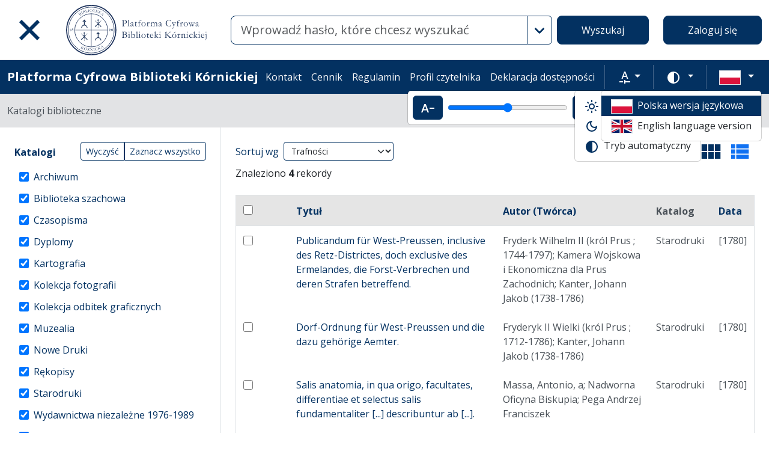

--- FILE ---
content_type: image/svg+xml
request_url: https://platforma.bk.pan.pl/assets/icons/menu_blog-c99860f17b019297b75975ae9ed1b268a46b23a3.svg
body_size: 173
content:
<svg xmlns="http://www.w3.org/2000/svg" height="20" viewBox="0 0 20 20">
  <path
    d="M20 18.392a1.606 1.606 0 11-3.213 0c0-8.37-6.81-15.18-15.18-15.18a1.607 1.607 0 010-3.213C11.75-.001 20 8.25 20 18.392zM1.607 7.516a1.606 1.606 0 100 3.212c4.226 0 7.665 3.44 7.665 7.666a1.606 1.606 0 103.213 0c0-5.999-4.88-10.878-10.878-10.878zm1.276 7.201a2.399 2.399 0 100 4.798 2.399 2.399 0 000-4.798z" />
</svg>